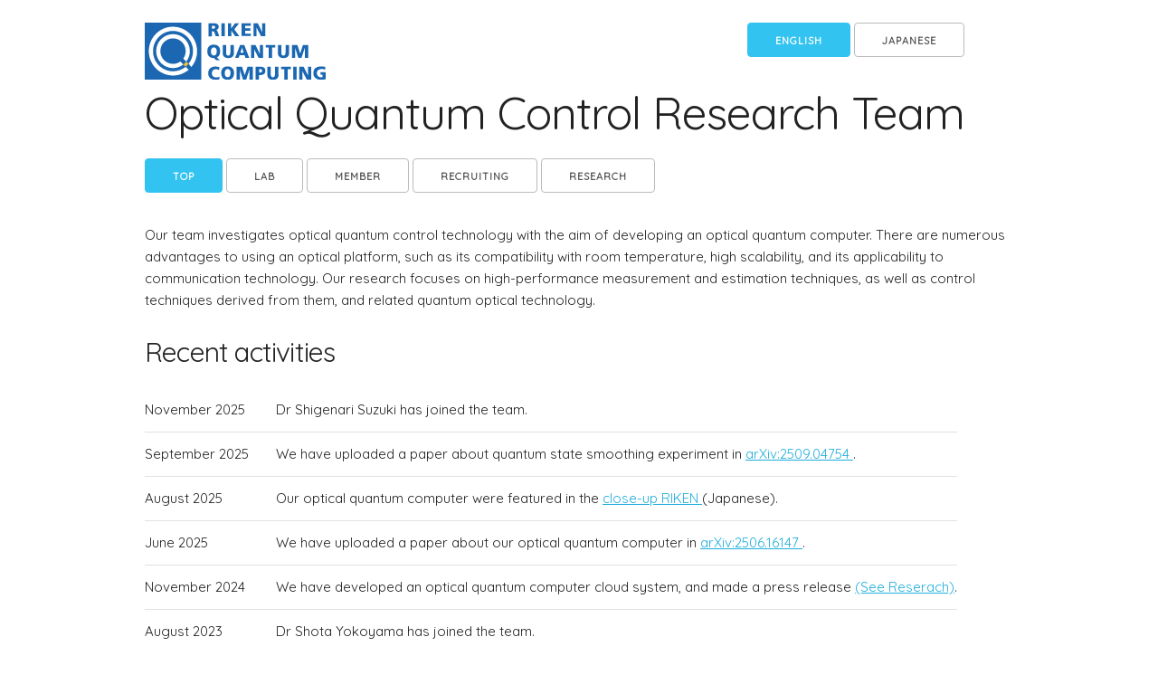

--- FILE ---
content_type: text/html
request_url: http://oqc.riken.jp/index.html
body_size: 2778
content:
<!DOCTYPE html>
<html lang="en">

 <head>
 <meta charset="utf-8">

  <title> Optical Quantum Control Research Team </title>
  <meta name="viewport" content="width=device-width, initial-scale=1">
  <link rel="stylesheet" href="css/normalize.css">
  <link rel="stylesheet" href="css/skeleton.css">
  <link rel="stylesheet" href="css/mycss.css">

  </head>

<body>

<div class="container">

<p> </p>

  <div class="row">
    <div class="one-third column"> <img width=200 src="images/logo.svg" alt="RQC Logo"> </div>
    <div class="one-third column"> &nbsp; </div>
    <div class="one-third column"> <a href="index.html" class="button button-primary">English</a> <a href="jp/index.html" class="button">Japanese</a> </div>
  </div>

<h1>  Optical Quantum Control Research Team </h1>

<a href="index.html" class="button button-primary">Top</a>
<a href="lab.html" class="button">Lab</a>
<a href="member.html" class="button">member</a>
<a href="recruiting.html" class="button">Recruiting</a>
<a href="research.html" class="button">Research</a>

<p> </p>

<p>
Our team investigates optical quantum control technology with the aim of developing an optical quantum computer. 
There are numerous advantages to using an optical platform, such as its compatibility with room temperature, high scalability, and its applicability to communication technology. Our research focuses on high-performance measurement and estimation techniques, as well as control techniques derived from them, and related quantum optical technology.
</p>

<h4> Recent activities </h4>

<table>
 <tbody>

   <tr>
     <td> November 2025 </td>
     <td> Dr Shigenari Suzuki has joined the team. </td>
   </tr>

   <tr>
     <td> September 2025 </td>
     <td> We have uploaded a paper about quantum state smoothing experiment in <a href="https://arxiv.org/abs/2509.04754" target="_blank"> arXiv:2509.04754 </a>. </td>
   </tr>

   <tr>
     <td> August 2025 </td>
     <td> Our optical quantum computer were featured in the <a href="https://www.riken.jp/pr/closeup/2025/20250805_1/index.html" target="_blank"> close-up RIKEN </a> (Japanese). </td>
   </tr>

   <tr>
     <td> June 2025 </td>
     <td> We have uploaded a paper about our optical quantum computer in <a href="https://arxiv.org/abs/2506.16147" target="_blank"> arXiv:2506.16147 </a>. </td>
   </tr>

   <tr>
     <td> November 2024 </td>
     <td> We have developed an optical quantum computer cloud system, and made a press release <a href="research.html" target="_blank"> (See Reserach)</a>. </td>
   </tr>

   <tr>
     <td> August 2023 </td>
     <td> Dr Shota Yokoyama has joined the team. </td>
   </tr>

   <tr>
     <td> July 2023 </td>
     <td> The team was founded on July 1, 2023. </td>
   </tr>

 </tbody>
</table>

</div>
</body>
</html>



--- FILE ---
content_type: text/css
request_url: http://oqc.riken.jp/css/mycss.css
body_size: 162
content:
 @import url('https://fonts.googleapis.com/css?family=Quicksand');
     
    body {
        font-family:  'Quicksand', 'arial','BIZ UDMincho', '游明朝';
    }


--- FILE ---
content_type: image/svg+xml
request_url: http://oqc.riken.jp/images/logo.svg
body_size: 4060
content:
<?xml version="1.0" encoding="utf-8"?>
<!-- Generator: Adobe Illustrator 25.2.1, SVG Export Plug-In . SVG Version: 6.00 Build 0)  -->
<svg version="1.1" id="レイヤー_1" xmlns="http://www.w3.org/2000/svg" xmlns:xlink="http://www.w3.org/1999/xlink" x="0px"
	 y="0px" viewBox="0 0 160 50.2" style="enable-background:new 0 0 160 50.2;" xml:space="preserve">
<style type="text/css">
	.st0{fill:#1B67B2;}
	.st1{fill:#FFFFFF;}
	.st2{fill:#EEBF3B;}
</style>
<g>
	<path class="st0" d="M56.3,0.6h5.4c2,0,3.7,0.9,3.7,2.9c0,1.5-0.7,2.5-2.2,2.9v0c1,0.3,1,1.1,1.6,2.5l1.1,3.1h-3.2l-0.6-2
		c-0.6-1.9-1-2.4-2.1-2.4h-0.6v4.5h-3V0.6z M59.3,5.3h0.8c1,0,2.2,0,2.2-1.3c0-1.1-1.1-1.3-2.2-1.3h-0.8V5.3z"/>
	<path class="st0" d="M67.8,0.6h3v11.3h-3V0.6z"/>
	<path class="st0" d="M73.4,0.6h3v4.6h0l3.4-4.6h3.6l-4.2,5.3l4.5,6.1H80l-3.5-5.1h0v5.1h-3V0.6z"/>
	<path class="st0" d="M85.7,0.6h8v2.1h-5v2.3h4.7v2.1h-4.7v2.6h5.1v2.1h-8.2V0.6z"/>
	<path class="st0" d="M96.2,0.6h3.8l3.8,7.7h0l0-7.7h2.8v11.3h-3.8l-4-7.7h0l0.1,7.7h-2.8V0.6z"/>
	<path class="st0" d="M61.2,31.1h-0.2c-3.7,0-5.7-2.3-5.7-5.9c0-3.6,1.9-5.9,5.7-5.9s5.7,2.2,5.7,5.9c0,2.6-1,4.4-2.9,5.3l2.7,2.5
		h-3.4L61.2,31.1z M61.1,28.9c1.8,0,2.6-1.8,2.6-3.6c0-2-0.7-3.6-2.6-3.6c-1.8,0-2.6,1.7-2.6,3.6C58.5,27.1,59.2,28.9,61.1,28.9z"/>
	<path class="st0" d="M78.9,26.6c0,3.1-2,4.5-5,4.5c-3,0-5-1.4-5-4.5v-7h3v6.5c0,1.5,0.4,2.8,1.9,2.8s1.9-1.3,1.9-2.8v-6.5h3V26.6z"
		/>
	<path class="st0" d="M84.3,19.6H88l4.4,11.3H89l-0.8-2.4h-4.3L83,30.9h-3.1L84.3,19.6z M86.1,21.9L86.1,21.9l-1.5,4.4h2.8
		L86.1,21.9z"/>
	<path class="st0" d="M94.1,19.6h3.8l3.8,7.7h0l0-7.7h2.8v11.3h-3.8l-4-7.7h0l0.1,7.7h-2.8V19.6z"/>
	<path class="st0" d="M109.7,21.8h-2.8v-2.2h8.6v2.2h-2.8v9.1h-3V21.8z"/>
	<path class="st0" d="M127.7,26.6c0,3.1-2,4.5-5,4.5c-3,0-5-1.4-5-4.5v-7h3v6.5c0,1.5,0.4,2.8,1.9,2.8s1.9-1.3,1.9-2.8v-6.5h3V26.6z
		"/>
	<path class="st0" d="M130.2,19.6h4.8l2.4,7.5h0l2.5-7.5h4.6v11.3h-3l0-8.7h0l-2.9,8.7h-2.8l-2.8-8.7h0l0.1,8.7h-3V19.6z"/>
	<path class="st0" d="M66,49.7c-0.9,0.2-1.8,0.5-3.4,0.5c-3,0-6.5-1.5-6.5-5.8c0-3.9,2.8-5.9,6.5-5.9c1.2,0,2.3,0.3,3.4,0.6
		l-0.2,2.5c-1-0.5-1.9-0.8-3-0.8c-2.1,0-3.5,1.6-3.5,3.7c0,2.2,1.6,3.6,3.8,3.6c1,0,2-0.3,2.8-0.6L66,49.7z"/>
	<path class="st0" d="M73.3,38.4c3.7,0,5.7,2.2,5.7,5.9c0,3.6-2,5.9-5.7,5.9s-5.7-2.3-5.7-5.9C67.6,40.6,69.5,38.4,73.3,38.4z
		 M73.3,47.9c1.8,0,2.6-1.8,2.6-3.6c0-2-0.7-3.6-2.6-3.6c-1.8,0-2.6,1.7-2.6,3.6C70.7,46.2,71.4,47.9,73.3,47.9z"/>
	<path class="st0" d="M81.2,38.6H86l2.4,7.5h0l2.5-7.5h4.6V50h-3l0-8.7h0L89.7,50h-2.8l-2.8-8.7h0l0.1,8.7h-3V38.6z"/>
	<path class="st0" d="M98,38.6h3.6c3.5,0,5.1,1.2,5.1,3.7c0,2.3-1.7,3.7-4.5,3.7h-1.2v4h-3V38.6z M101.1,43.8h0.8
		c1,0,1.9-0.4,1.9-1.6c0-1.2-0.8-1.5-1.9-1.5h-0.8V43.8z"/>
	<path class="st0" d="M118.4,45.7c0,3.1-2,4.5-5,4.5c-3,0-5-1.4-5-4.5v-7h3v6.5c0,1.5,0.4,2.8,1.9,2.8c1.5,0,1.9-1.3,1.9-2.8v-6.5h3
		V45.7z"/>
	<path class="st0" d="M123.4,40.9h-2.8v-2.2h8.6v2.2h-2.8V50h-3V40.9z"/>
	<path class="st0" d="M131.3,38.6h3V50h-3V38.6z"/>
	<path class="st0" d="M136.7,38.6h3.8l3.8,7.7h0l0-7.7h2.8V50h-3.8l-4-7.7h0l0.1,7.7h-2.8V38.6z"/>
	<path class="st0" d="M160,49.6c-1.9,0.5-3.3,0.5-4.4,0.5c-3,0-6.5-1.5-6.5-5.8c0-4.3,3-5.9,7.2-5.9c0.7,0,2.3,0.1,3.4,0.5l-0.2,2.5
		c-0.9-0.6-2-0.7-2.8-0.7c-2.5,0-4.5,1-4.5,3.7c0,2.2,1.6,3.6,3.8,3.6c0.4,0,0.8-0.1,1.1-0.2v-2.2h-1.8v-2.1h4.7V49.6z"/>
	<g>
		<rect class="st0" width="50" height="50"/>
		<g>
			<path class="st1" d="M25,36.2c-6.2,0-11.2-5-11.2-11.2s5-11.2,11.2-11.2c6.2,0,11.2,5,11.2,11.2c0,2.4-0.8,4.7-2.1,6.5l2.6,2.6
				c2-2.5,3.2-5.7,3.2-9.1c0-8.2-6.7-14.9-14.9-14.9S10.1,16.8,10.1,25S16.8,39.9,25,39.9c3.4,0,6.6-1.2,9.1-3.2l-2.6-2.6
				C29.7,35.4,27.4,36.2,25,36.2z"/>
			<path class="st1" d="M25,42.7c-9.8,0-17.7-8-17.7-17.7S15.2,7.3,25,7.3s17.7,8,17.7,17.7c0,4.2-1.5,8.1-4,11.2l2.6,2.6
				c3.1-3.7,5-8.5,5-13.8c0-11.8-9.6-21.4-21.4-21.4S3.6,13.2,3.6,25S13.2,46.4,25,46.4c5.2,0,10-1.9,13.8-5l-2.6-2.6
				C33.1,41.2,29.2,42.7,25,42.7z"/>
			<path class="st2" d="M34.1,36.7l2,2c1-0.8,1.8-1.6,2.6-2.6l-2-2C36,35.1,35.1,36,34.1,36.7z"/>
		</g>
	</g>
</g>
</svg>
